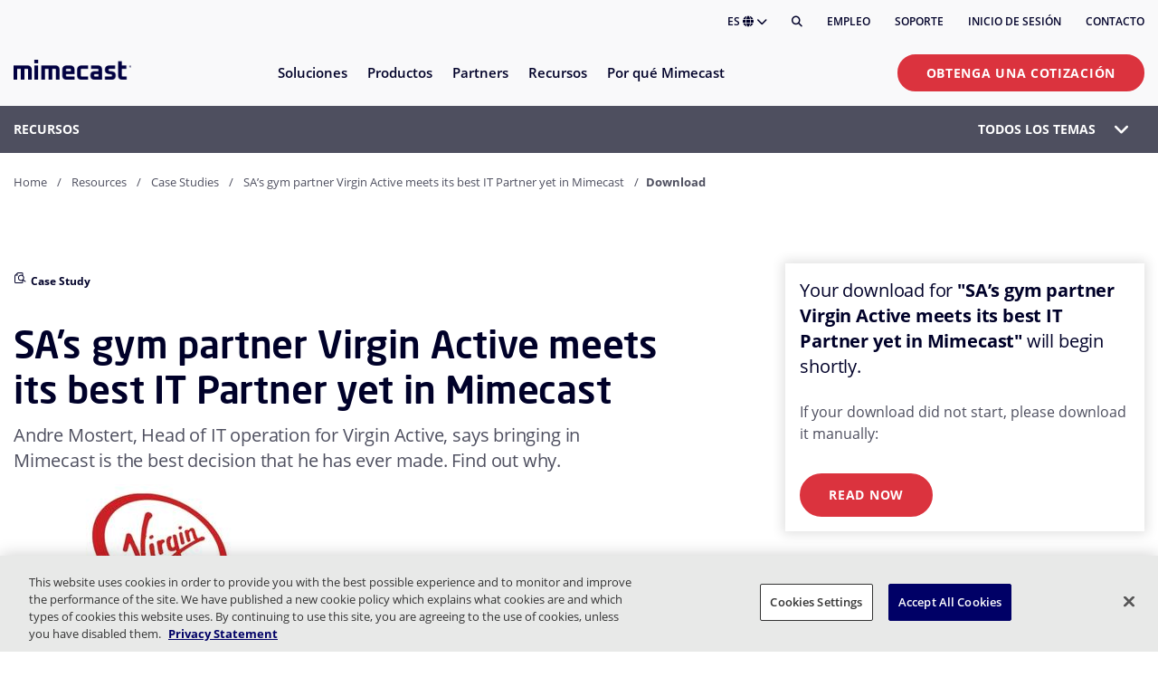

--- FILE ---
content_type: text/html; charset=utf-8
request_url: https://www.mimecast.com/es/resources/case-studies/sas-gym-partner-virgin-active-meets-its-best-it-partner-yet-in-mimecast/download/
body_size: 17966
content:
<!DOCTYPE html>
<html lang="es">
<head>
    <meta charset="utf-8" />
    <meta name="viewport" content="width=device-width, initial-scale=1, shrink-to-fit=no" />
    
<title>Download | Mimecast</title>

    <meta name="robots" content="noindex, follow">
    <link rel="canonical" href="https://www.mimecast.com/es/resources/case-studies/sas-gym-partner-virgin-active-meets-its-best-it-partner-yet-in-mimecast/download/">

<meta name="author" content="mimecast">
<meta name="theme-color" content="#ffffff">



    <!-- Placeholder 'head' was empty. -->
    







 <meta property="og:url" content="https://www.mimecast.com/es/resources/case-studies/sas-gym-partner-virgin-active-meets-its-best-it-partner-yet-in-mimecast/download/" /> 
 <meta property="og:locale" content="es_ES" /> 
 <meta property="og:site_name" content="Mimecast" /> 



    <link rel="stylesheet" href="/dist/site.989f1c18a0bb6e85fb03.css" />
    

    
    <!-- Google Tag Manager -->
    <script>
    (function(w,d,s,l,i){w[l]=w[l]||[];w[l].push({'gtm.start':
    new Date().getTime(),event:'gtm.js'});var f=d.getElementsByTagName(s)[0],
    j=d.createElement(s),dl=l!='dataLayer'?'&l='+l:'';j.async=true;j.src=
    'https://www.googletagmanager.com/gtm.js?id='+i+dl;f.parentNode.insertBefore(j,f);
    })(window,document,'script','dataLayer','GTM-M2787TN');</script>
    <!-- End Google Tag Manager -->


    <link rel="icon" sizes="192x192" type="image/png" href="/sc-static/img/favicons/icons_m_192x192.png">
    <link rel="apple-touch-icon" sizes="180x180" href="/sc-static/img/favicons/icons_m_withlogo_180x180.png">
    <meta name="VIcurrentDateTime" content="639050878822277790>"/><meta name="VirtualFolder" content="\"/><script type='text/javascript' src='/layouts/system/VisitorIdentification.js'></script><meta name="VirtualFolder" content="/" /><meta name="VIcurrentDateTime" content="639050878822277832" />
<script type="text/javascript" async src="https://play.vidyard.com/embed/v4.js"></script></head>

<body class="headings-L5-L1">
    
    <!-- Google Tag Manager (noscript) -->
    <noscript>
        <iframe src="https://www.googletagmanager.com/ns.html?id=GTM-M2787TN" height="0" width="0" style="display:none;visibility:hidden"></iframe>
    </noscript>
    <!-- End Google Tag Manager (noscript) -->


        
<header id="header" class="header ">

    <div class="header__utility-menu container">
        <div class="row">
            <div class="col-lg">
                <ul class="header__utility-menu-list">
                    <a class="mc-anchor" href="#main" aria-label="Skip to content"></a>
                    <li class="header__language-holder" tabindex="0" aria-expanded="false" aria-controls="header__language-list" role="button">
                        ES
                        <i class="fa fa-globe" aria-hidden="true"></i>
                        <i class="fa fa-chevron-down" aria-hidden="true"></i>
                        <ul class="header__language-list" id="header__language-list">
                                <li class="header__language-item">
                                    <a href="https://www.mimecast.com/" class="header__language-link mc-anchor" >English</a>
                                </li>
                                <li class="header__language-item">
                                    <a href="https://www.mimecast.com/de/" class="header__language-link mc-anchor" >Deutsch</a>
                                </li>
                                <li class="header__language-item">
                                    <a href="https://www.mimecast.com/fr/" class="header__language-link mc-anchor" >français</a>
                                </li>
                                <li class="header__language-item">
                                    <a href="https://www.mimecast.com/es/" class="header__language-link mc-anchor" >español</a>
                                </li>
                                <li class="header__language-item">
                                    <a href="https://www.mimecast.com/it/" class="header__language-link mc-anchor" >italiano</a>
                                </li>
                        </ul>
                    </li>
                    <li class="header__search">
                        <button class="header__search-button" aria-label="Buscar" title="Buscar"><i class="fas fa-search"></i></button>
                    </li>
                        <li class="header__utility-menu-item">
                            <a href="https://careers.mimecast.com/en/" class="header__utility-menu-link mc-anchor" >Empleo</a>
                        </li>
                        <li class="header__utility-menu-item">
                            <a href="https://mimecastsupport.zendesk.com/hc/en-us" class="header__utility-menu-link mc-anchor" >Soporte</a>
                        </li>
                        <li class="header__utility-menu-item">
                            <a href="/es/login/" class="header__utility-menu-link mc-anchor" >Inicio de sesión</a>
                        </li>
                        <li class="header__utility-menu-item">
                            <a href="/es/company/contact/" class="header__utility-menu-link mc-anchor" >Contacto</a>
                        </li>
                </ul>
            </div>
        </div>
    </div>

    <div class="container">
        <div class="row">
            <div class="col">
                <hr class="header__utility-menu-hr" />
            </div>
        </div>
    </div>

    <div class="header__cascading-menu container">
        <div class="row">
            <div class="header__cascading-menu-col col">

                <div class="header__menu-banner">
                    <div class="header__logo-holder">
                            <a href="/es/">
                                <img class="header__logo-image" src="https://assets.mimecast.com/api/public/content/aac7c7d3363d4892b9f909aa59250d04?v=52228a06" alt="Mimecast Logo" width="1304" height="222" />
                            </a>
                    </div>
                    <div class="header__mobile-buttons">
                        <a class="mc-anchor" href="#main" aria-label="Skip to content"></a>
                        <div class="header__search">
                            <button class="header__search-button" aria-label="Buscar" title="Buscar"><i class="fas fa-search"></i></button>
                        </div>
                        <div class="header__menu-toggle" tabindex="0" aria-label="Bot&#xF3;n para activar el men&#xFA;" aria-expanded="false" aria-haspopup="menu" aria-controls="header__nav" role="button">
                            <div class="header__hamburger-icon">
                                <div class="header__hamburger-box">
                                    <div class="header__hamburger-inner"></div>
                                </div>
                            </div>
                        </div>
                    </div>
                </div>

                <nav class="header__nav" id="header__nav" aria-hidden="true">

                    <div class="header__mobile-cta">
                            <a class="cta-button cta-button--primary mc-anchor" href="/es/get-a-quote/">Obtenga una cotizaci&#xF3;n</a>
                    </div>

                    <ul class="header__nav-list" role="menu" aria-label="Primary">

<li class="header__nav-item" tabindex="0" aria-expanded="false" aria-haspopup="menu" aria-controls="ID11FEEA5C-FD95-4CE5-9D0F-218E051D2E05" role="menuitem">
    <span class="header__nav-item-label">Soluciones</span>
    <i class="fa fa-chevron-down header__nav-item-cheveron"></i>
        <div class="header__sub-menus" id="ID11FEEA5C-FD95-4CE5-9D0F-218E051D2E05" aria-hidden="true" role="menu" aria-modal="true">
            <div class="container header__sub-menus-container">
                <div class="row">
                        <div class="col-12 col-lg-5 ">


<div class="header-link-lists">
        <div class="header-link-list">


            <ul class="header-link-list__list">

<li class="header-link header-link--has-icon ">
    <a class="header-link__anchor-frame mc-anchor" href="/es/solutions/threat-protection/">
        <div class="header-link__frame">
                <div class="header-link__icon-holder">
                    <image class="header-link__icon-image" src="https://assets.mimecast.com/api/public/content/a9f89393dd354213bfe52780aaa7fa96?v=c86b80a4" alt="" />
                </div>
            <div class="header-link__text-holder">
                <div class="header-link__title">
                    <p class="header-link__text">
                        Protecci&#xF3;n contra amenazas de Email y colaboraci&#xF3;n
                    </p>
                        <span class="header-link__badge">Lo m&#xE1;s popular</span>
                </div>
                <div class="header-link__description">
                    <p>
                        Defi&#xE9;ndase contra los ataques sofisticados de correo electr&#xF3;nico y colaboraci&#xF3;n
                    </p>
                </div>
            </div>
        </div>
    </a>
</li>

<li class="header-link header-link--has-icon ">
    <a class="header-link__anchor-frame mc-anchor" href="/es/solutions/insider-risk-management/">
        <div class="header-link__frame">
                <div class="header-link__icon-holder">
                    <image class="header-link__icon-image" src="https://assets.mimecast.com/api/public/content/af758c9af71148feb715dfed28f12f26?v=f33626bf" alt="" />
                </div>
            <div class="header-link__text-holder">
                <div class="header-link__title">
                    <p class="header-link__text">
                        Gesti&#xF3;n de Riesgos Internos y Protecci&#xF3;n de Datos
                    </p>
                </div>
                <div class="header-link__description">
                    <p>
                        Proteja los datos cr&#xED;ticos y acelere la respuesta a las amenazas internas
                    </p>
                </div>
            </div>
        </div>
    </a>
</li>

<li class="header-link header-link--has-icon ">
    <a class="header-link__anchor-frame mc-anchor" href="/es/solutions/data-governance-and-compliance/">
        <div class="header-link__frame">
                <div class="header-link__icon-holder">
                    <image class="header-link__icon-image" src="https://assets.mimecast.com/api/public/content/795a8218fe364a5fb17b32b14be35a87?v=509613c6" alt="" />
                </div>
            <div class="header-link__text-holder">
                <div class="header-link__title">
                    <p class="header-link__text">
                        Cumplimiento y gobernanza de datos
                    </p>
                </div>
                <div class="header-link__description">
                    <p>
                        Apoye proactivamente los est&#xE1;ndares normativos y corporativos
                    </p>
                </div>
            </div>
        </div>
    </a>
</li>

<li class="header-link header-link--has-icon ">
    <a class="header-link__anchor-frame mc-anchor" href="/es/solutions/security-awareness-and-training/">
        <div class="header-link__frame">
                <div class="header-link__icon-holder">
                    <image class="header-link__icon-image" src="https://assets.mimecast.com/api/public/content/625c9eb35caf4ec5b5943e18bb23d142?v=466ac3e1" alt="" />
                </div>
            <div class="header-link__text-holder">
                <div class="header-link__title">
                    <p class="header-link__text">
                        Concienciaci&#xF3;n y formaci&#xF3;n en seguridad
                    </p>
                </div>
                <div class="header-link__description">
                    <p>
                        Identifique el riesgo humano e impulse el cambio de comportamiento
                    </p>
                </div>
            </div>
        </div>
    </a>
</li>
            </ul>

                <div class="header-link-list__cta1">
                    <a class="cta-button cta-button--tertiary" href="/es/solutions/">Descripci&#xF3;n general de las soluciones</a>
                </div>
        </div>
</div>
                        </div>
                        <div class="col-12 col-lg-3 offset-lg-1">


<div class="header-link-lists">
        <div class="header-link-list">

                <p class="header-link-list__header ">Casos pr&#xE1;cticos</p>

            <ul class="header-link-list__list">

<li class="header-link  ">
    <a class="header-link__anchor-frame mc-anchor" href="/es/use-cases/phishing/">
        <div class="header-link__frame">
            <div class="header-link__text-holder">
                <div class="header-link__title">
                    <p class="header-link__text">
                        Phishing
                    </p>
                </div>
                <div class="header-link__description">
                    <p>
                        
                    </p>
                </div>
            </div>
        </div>
    </a>
</li>

<li class="header-link  ">
    <a class="header-link__anchor-frame mc-anchor" href="/es/use-cases/advanced-bec-protection/">
        <div class="header-link__frame">
            <div class="header-link__text-holder">
                <div class="header-link__title">
                    <p class="header-link__text">
                        Compromiso de correo electr&#xF3;nico empresarial
                    </p>
                </div>
                <div class="header-link__description">
                    <p>
                        
                    </p>
                </div>
            </div>
        </div>
    </a>
</li>

<li class="header-link  ">
    <a class="header-link__anchor-frame mc-anchor" href="/es/use-cases/shadow-ai/">
        <div class="header-link__frame">
            <div class="header-link__text-holder">
                <div class="header-link__title">
                    <p class="header-link__text">
                        Shadow AI
                    </p>
                </div>
                <div class="header-link__description">
                    <p>
                        
                    </p>
                </div>
            </div>
        </div>
    </a>
</li>

<li class="header-link  ">
    <a class="header-link__anchor-frame mc-anchor" href="/es/use-cases/account-takeover/">
        <div class="header-link__frame">
            <div class="header-link__text-holder">
                <div class="header-link__title">
                    <p class="header-link__text">
                        Adquisici&#xF3;n de cuentas
                    </p>
                </div>
                <div class="header-link__description">
                    <p>
                        
                    </p>
                </div>
            </div>
        </div>
    </a>
</li>

<li class="header-link  ">
    <a class="header-link__anchor-frame mc-anchor" href="/es/use-cases/internal-investigations/">
        <div class="header-link__frame">
            <div class="header-link__text-holder">
                <div class="header-link__title">
                    <p class="header-link__text">
                        Investigaciones internas
                    </p>
                </div>
                <div class="header-link__description">
                    <p>
                        
                    </p>
                </div>
            </div>
        </div>
    </a>
</li>

<li class="header-link  ">
    <a class="header-link__anchor-frame mc-anchor" href="/es/use-cases/improve-security-culture/">
        <div class="header-link__frame">
            <div class="header-link__text-holder">
                <div class="header-link__title">
                    <p class="header-link__text">
                        Mejora de la cultura de seguridad
                    </p>
                </div>
                <div class="header-link__description">
                    <p>
                        
                    </p>
                </div>
            </div>
        </div>
    </a>
</li>
            </ul>

                <div class="header-link-list__cta1">
                    <a class="cta-button cta-button--tertiary" href="/es/use-cases/">Todos los casos pr&#xE1;cticos</a>
                </div>
        </div>
</div>
                        </div>
                        <div class="col-12 col-lg-3 ">


<div class="header-cards-list row">

    <div class="col-12">
        <p class="header-cards-list__header"></p>
    </div>

        <div class="col-12 col-sm-6 col-lg">
            <div class="header-card dark-theme header-card--is-centered">

                    <div class="header-card__image-holder ">
                        <img src="https://assets.mimecast.com/api/public/content/b6c2916537114887a5ba7800de8d6ede?v=78059a5e" alt="icons_W_Microsoft.png" width="209" height="209" class="header-card__image " />
                    </div>

                    <p class="header-card__header">Protecci&#xF3;n inigualable para Microsoft 365</p>



                    <div class="header-card__cta">
                        <a class="cta-button cta-button--tertiary mc-anchor" href="/es/solutions/microsoft-365/">Explore las soluciones</a>
                    </div>


            </div>
        </div>
</div>
                        </div>
                </div>
            </div>
        </div>
</li>

<li class="header__nav-item" tabindex="0" aria-expanded="false" aria-haspopup="menu" aria-controls="IDCE61C755-B62C-419F-A6A0-8BB576039081" role="menuitem">
    <span class="header__nav-item-label">Productos</span>
    <i class="fa fa-chevron-down header__nav-item-cheveron"></i>
        <div class="header__sub-menus" id="IDCE61C755-B62C-419F-A6A0-8BB576039081" aria-hidden="true" role="menu" aria-modal="true">
            <div class="container header__sub-menus-container">
                <div class="row">
                        <div class="col-12 col-lg-4 ">


<div class="header-link-lists">
        <div class="header-link-list">


            <ul class="header-link-list__list">

<li class="header-link header-link--has-icon ">
    <a class="header-link__anchor-frame mc-anchor" href="/es/products/email-security/">
        <div class="header-link__frame">
                <div class="header-link__icon-holder">
                    <image class="header-link__icon-image" src="https://assets.mimecast.com/api/public/content/e8b4a094ce9b4a4b82bef72e9c72447e?v=eb31cf67" alt="" />
                </div>
            <div class="header-link__text-holder">
                <div class="header-link__title">
                    <p class="header-link__text">
                        Advanced Email Security
                    </p>
                        <span class="header-link__badge">Lo m&#xE1;s popular</span>
                </div>
                <div class="header-link__description">
                    <p>
                        Asegure su organizaci&#xF3;n con soluciones impulsadas por IA
                    </p>
                </div>
            </div>
        </div>
    </a>
</li>

<li class="header-link header-link--has-icon ">
    <a class="header-link__anchor-frame mc-anchor" href="/es/products/incydr/">
        <div class="header-link__frame">
                <div class="header-link__icon-holder">
                    <image class="header-link__icon-image" src="https://assets.mimecast.com/api/public/content/51a3c17138a243c49e5a4395746bfbfe?v=e0560dcc" alt="" />
                </div>
            <div class="header-link__text-holder">
                <div class="header-link__title">
                    <p class="header-link__text">
                        Incydr Data Protection
                    </p>
                </div>
                <div class="header-link__description">
                    <p>
                        Aborde todas las formas de amenazas internas
                    </p>
                </div>
            </div>
        </div>
    </a>
</li>

<li class="header-link header-link--has-icon ">
    <a class="header-link__anchor-frame mc-anchor" href="/es/products/aware/">
        <div class="header-link__frame">
                <div class="header-link__icon-holder">
                    <image class="header-link__icon-image" src="https://assets.mimecast.com/api/public/content/d65e43865e2a459482d0e2ee90a4948f?v=fefb9ea4" alt="" />
                </div>
            <div class="header-link__text-holder">
                <div class="header-link__title">
                    <p class="header-link__text">
                        Aware Governance &amp; Compliance Suite
                    </p>
                </div>
                <div class="header-link__description">
                    <p>
                        Simplifica la gesti&#xF3;n de datos con informaci&#xF3;n en tiempo real
                    </p>
                </div>
            </div>
        </div>
    </a>
</li>

<li class="header-link header-link--has-icon ">
    <a class="header-link__anchor-frame mc-anchor" href="/es/products/mimecast-engage-awareness-training/">
        <div class="header-link__frame">
                <div class="header-link__icon-holder">
                    <image class="header-link__icon-image" src="https://assets.mimecast.com/api/public/content/3bae7cc64ce24f9e9e2a2b6ed4e845c1?v=4d2117e0" alt="" />
                </div>
            <div class="header-link__text-holder">
                <div class="header-link__title">
                    <p class="header-link__text">
                        Engage Security Awareness
                    </p>
                </div>
                <div class="header-link__description">
                    <p>
                        Reimagine la concienciaci&#xF3;n sobre la seguridad con se&#xF1;ales de riesgo humano
                    </p>
                </div>
            </div>
        </div>
    </a>
</li>
            </ul>

                <div class="header-link-list__cta1">
                    <a class="cta-button cta-button--tertiary" href="https://www.mimecast.com/es/products/">Suite de productos</a>
                </div>
        </div>
</div>
                        </div>
                        <div class="col-12 col-lg-4 ">


<div class="header-link-lists">
        <div class="header-link-list">


            <ul class="header-link-list__list">

<li class="header-link header-link--has-icon ">
    <a class="header-link__anchor-frame mc-anchor" href="/es/products/collaboration-security/">
        <div class="header-link__frame">
                <div class="header-link__icon-holder">
                    <image class="header-link__icon-image" src="https://assets.mimecast.com/api/public/content/c4e2b7b5535f44359682cea7bd628bae?v=86292f06" alt="" />
                </div>
            <div class="header-link__text-holder">
                <div class="header-link__title">
                    <p class="header-link__text">
                        Collaboration Threat Protection
                    </p>
                </div>
                <div class="header-link__description">
                    <p>
                        Permita que los empleados colaboren de manera segura
                    </p>
                </div>
            </div>
        </div>
    </a>
</li>

<li class="header-link header-link--has-icon ">
    <a class="header-link__anchor-frame mc-anchor" href="https://www.mimecast.com/es/products/dmarc-analyzer/">
        <div class="header-link__frame">
                <div class="header-link__icon-holder">
                    <image class="header-link__icon-image" src="https://assets.mimecast.com/api/public/content/9e647b9b2a094c25b859652e5300c303?v=59fff5c7" alt="" />
                </div>
            <div class="header-link__text-holder">
                <div class="header-link__title">
                    <p class="header-link__text">
                        DMARC Analyzer
                    </p>
                </div>
                <div class="header-link__description">
                    <p>
                        Proteja su marca y su reputaci&#xF3;n
                    </p>
                </div>
            </div>
        </div>
    </a>
</li>

<li class="header-link header-link--has-icon ">
    <a class="header-link__anchor-frame mc-anchor" href="https://www.mimecast.com/es/products/email-archive/">
        <div class="header-link__frame">
                <div class="header-link__icon-holder">
                    <image class="header-link__icon-image" src="https://assets.mimecast.com/api/public/content/4766441092f24c1d8d5cb65f084680c0?v=949aebff" alt="" />
                </div>
            <div class="header-link__text-holder">
                <div class="header-link__title">
                    <p class="header-link__text">
                        Email Archive
                    </p>
                </div>
                <div class="header-link__description">
                    <p>
                        Aseg&#xFA;rese de que el correo electr&#xF3;nico funcione y que los datos nunca se pierdan
                    </p>
                </div>
            </div>
        </div>
    </a>
</li>
            </ul>

        </div>
</div>
                        </div>
                        <div class="col-12 col-lg-3 offset-lg-1">


<div class="header-cards-list row">

    <div class="col-12">
        <p class="header-cards-list__header"></p>
    </div>

        <div class="col-12 col-sm-6 col-lg">
            <div class="header-card gradient-theme header-card--is-centered">

                    <div class="header-card__image-holder header-card__image-holder--is-large">
                        <img src="https://assets.mimecast.com/api/public/content/f253f12882e14e45a0f18ff224efba84?v=0ba31131" alt="Navigation-Promo-HRCC.png" width="1243" height="799" class="header-card__image header-card__image--is-large" />
                    </div>

                    <p class="header-card__header">Human Risk Command Center</p>


                    <p class="header-card__description">Monitor and respond to human risk.</p>

                    <div class="header-card__cta">
                        <a class="cta-button cta-button--tertiary mc-anchor" href="/es/products/our-platform/human-risk-command-center/">Explore ahora</a>
                    </div>


            </div>
        </div>
</div>
                        </div>
                </div>
            </div>
        </div>
</li>

<li class="header__nav-item" tabindex="0" aria-expanded="false" aria-haspopup="menu" aria-controls="IDA709C536-239F-4FE9-9F37-305A94373391" role="menuitem">
    <span class="header__nav-item-label">Partners</span>
    <i class="fa fa-chevron-down header__nav-item-cheveron"></i>
        <div class="header__sub-menus" id="IDA709C536-239F-4FE9-9F37-305A94373391" aria-hidden="true" role="menu" aria-modal="true">
            <div class="container header__sub-menus-container">
                <div class="row">
                        <div class="col-12 col-lg-4 ">


<div class="header-link-lists">
        <div class="header-link-list">

                <p class="header-link-list__header ">Programa Mimecast PartnerOne</p>

            <ul class="header-link-list__list">

<li class="header-link header-link--has-icon ">
    <a class="header-link__anchor-frame mc-anchor" href="/es/partners/service-partners/">
        <div class="header-link__frame">
                <div class="header-link__icon-holder">
                    <image class="header-link__icon-image" src="https://assets.mimecast.com/api/public/content/c32093c096814143b94d0d822803d06d?v=348d41b2" alt="" />
                </div>
            <div class="header-link__text-holder">
                <div class="header-link__title">
                    <p class="header-link__text">
                        Servicios Mimecast PartnerOne
                    </p>
                </div>
                <div class="header-link__description">
                    <p>
                        Experiencia en licencias, cumplimiento de productos y m&#xE1;s
                    </p>
                </div>
            </div>
        </div>
    </a>
</li>

<li class="header-link header-link--has-icon ">
    <a class="header-link__anchor-frame mc-anchor" href="/es/partners/reseller-partners/">
        <div class="header-link__frame">
                <div class="header-link__icon-holder">
                    <image class="header-link__icon-image" src="https://assets.mimecast.com/api/public/content/302d1757cbb34d39b19080e7e3f0e690?v=730b5dd8" alt="" />
                </div>
            <div class="header-link__text-holder">
                <div class="header-link__title">
                    <p class="header-link__text">
                        Socios revendedores
                    </p>
                </div>
                <div class="header-link__description">
                    <p>
                        Prestar servicios y soluciones de seguridad a los clientes
                    </p>
                </div>
            </div>
        </div>
    </a>
</li>

<li class="header-link header-link--has-icon ">
    <a class="header-link__anchor-frame mc-anchor" href="/es/partners/managed-service-providers/">
        <div class="header-link__frame">
                <div class="header-link__icon-holder">
                    <image class="header-link__icon-image" src="https://assets.mimecast.com/api/public/content/37176c58761e4ce9a005e95819c9770e?v=f0815328" alt="" />
                </div>
            <div class="header-link__text-holder">
                <div class="header-link__title">
                    <p class="header-link__text">
                        Proveedores de servicios gestionados (MSP)
                    </p>
                </div>
                <div class="header-link__description">
                    <p>
                        Integraciones de productos sin fisuras a trav&#xE9;s de nuestra plataforma API
                    </p>
                </div>
            </div>
        </div>
    </a>
</li>

<li class="header-link header-link--has-icon ">
    <a class="header-link__anchor-frame mc-anchor" href="/es/partners/technology-alliance-partners/">
        <div class="header-link__frame">
                <div class="header-link__icon-holder">
                    <image class="header-link__icon-image" src="https://assets.mimecast.com/api/public/content/91798fc1e91f493ba872bb9af1e69ed6?v=6e810e75" alt="" />
                </div>
            <div class="header-link__text-holder">
                <div class="header-link__title">
                    <p class="header-link__text">
                        Socios de la Alianza Tecnol&#xF3;gica
                    </p>
                </div>
                <div class="header-link__description">
                    <p>
                        Servicios profesionales de seguridad e implantaci&#xF3;n
                    </p>
                </div>
            </div>
        </div>
    </a>
</li>
            </ul>

                <div class="header-link-list__cta1">
                    <a class="cta-button cta-button--tertiary" href="https://www.mimecast.com/es/partners/">Descripci&#xF3;n general del socio</a>
                </div>
        </div>
</div>
                        </div>
                        <div class="col-12 col-lg-4 ">


<div class="header-link-lists">
        <div class="header-link-list">

                <p class="header-link-list__header ">Para los clientes</p>

            <ul class="header-link-list__list">

<li class="header-link header-link--has-icon ">
    <a class="header-link__anchor-frame mc-anchor" href="/es/solutions/api-and-integrations/">
        <div class="header-link__frame">
                <div class="header-link__icon-holder">
                    <image class="header-link__icon-image" src="https://assets.mimecast.com/api/public/content/6a0d2bd6595f4db3899d194f1f49b09f?v=65c3f4f6" alt="" />
                </div>
            <div class="header-link__text-holder">
                <div class="header-link__title">
                    <p class="header-link__text">
                        Integrarse con Mimecast
                    </p>
                </div>
                <div class="header-link__description">
                    <p>
                        Integraci&#xF3;n de la seguridad que protege el negocio
                    </p>
                </div>
            </div>
        </div>
    </a>
</li>

<li class="header-link header-link--has-icon ">
    <a class="header-link__anchor-frame mc-anchor" href="/es/partners/partner-success/">
        <div class="header-link__frame">
                <div class="header-link__icon-holder">
                    <image class="header-link__icon-image" src="https://assets.mimecast.com/api/public/content/e2751f7deea4495cb289623a0120800e?v=2fae16fd" alt="" />
                </div>
            <div class="header-link__text-holder">
                <div class="header-link__title">
                    <p class="header-link__text">
                        &#xC9;xito de los socios
                    </p>
                </div>
                <div class="header-link__description">
                    <p>
                        Lo que hemos logrado con nuestros socios
                    </p>
                </div>
            </div>
        </div>
    </a>
</li>

<li class="header-link header-link--has-icon ">
    <a class="header-link__anchor-frame mc-anchor" href="https://developer.services.mimecast.com/">
        <div class="header-link__frame">
                <div class="header-link__icon-holder">
                    <image class="header-link__icon-image" src="https://assets.mimecast.com/api/public/content/2be2770aa9fd49098f971493e81f52f5?v=85e061dd" alt="" />
                </div>
            <div class="header-link__text-holder">
                <div class="header-link__title">
                    <p class="header-link__text">
                        Documentaci&#xF3;n de la API
                    </p>
                </div>
                <div class="header-link__description">
                    <p>
                        Integre su aplicaci&#xF3;n o flujo de trabajo personalizado
                    </p>
                </div>
            </div>
        </div>
    </a>
</li>
            </ul>

        </div>
</div>
                        </div>
                        <div class="col-12 col-lg-4 ">


<div class="header-link-lists">
        <div class="header-link-list">

                <p class="header-link-list__header ">Portal de socios</p>

            <ul class="header-link-list__list">

<li class="header-link header-link--has-icon ">
    <a class="header-link__anchor-frame mc-anchor" href="https://portal.mimecast.com/partner/common/login">
        <div class="header-link__frame">
                <div class="header-link__icon-holder">
                    <image class="header-link__icon-image" src="https://assets.mimecast.com/api/public/content/25f21b1b4a1a4fe993d038689631cb57?v=29d2c313" alt="" />
                </div>
            <div class="header-link__text-holder">
                <div class="header-link__title">
                    <p class="header-link__text">
                        Acceso de socios
                    </p>
                </div>
                <div class="header-link__description">
                    <p>
                        Desbloquee herramientas con sus credenciales de socio
                    </p>
                </div>
            </div>
        </div>
    </a>
</li>

<li class="header-link header-link--has-icon ">
    <a class="header-link__anchor-frame mc-anchor" href="/es/partners/reseller-partners/become-a-channel-partner/">
        <div class="header-link__frame">
                <div class="header-link__icon-holder">
                    <image class="header-link__icon-image" src="https://assets.mimecast.com/api/public/content/9f7fb2fb70aa425b8d661e1c659261db?v=ec55dd9d" alt="" />
                </div>
            <div class="header-link__text-holder">
                <div class="header-link__title">
                    <p class="header-link__text">
                        Convertirse en socio
                    </p>
                </div>
                <div class="header-link__description">
                    <p>
                        &#xDA;nase a nuestra comunidad de soluciones innovadoras para el cliente
                    </p>
                </div>
            </div>
        </div>
    </a>
</li>

<li class="header-link header-link--has-icon ">
    <a class="header-link__anchor-frame mc-anchor" href="https://integrations.mimecast.com/es/become-a-technology-alliance-partner/">
        <div class="header-link__frame">
                <div class="header-link__icon-holder">
                    <image class="header-link__icon-image" src="https://assets.mimecast.com/api/public/content/d240d74f5e7646ada2e9063b139c1aa4?v=8bbeb41e" alt="" />
                </div>
            <div class="header-link__text-holder">
                <div class="header-link__title">
                    <p class="header-link__text">
                        Convi&#xE9;rtase en socio de Tech Alliance
                    </p>
                </div>
                <div class="header-link__description">
                    <p>
                        Asociarse con una red l&#xED;der de alianzas tecnol&#xF3;gicas
                    </p>
                </div>
            </div>
        </div>
    </a>
</li>
            </ul>

        </div>
</div>
                        </div>
                </div>
            </div>
        </div>
</li>

<li class="header__nav-item" tabindex="0" aria-expanded="false" aria-haspopup="menu" aria-controls="IDD661DC55-8F44-49FF-B1FC-96338E127E30" role="menuitem">
    <span class="header__nav-item-label">Recursos</span>
    <i class="fa fa-chevron-down header__nav-item-cheveron"></i>
        <div class="header__sub-menus" id="IDD661DC55-8F44-49FF-B1FC-96338E127E30" aria-hidden="true" role="menu" aria-modal="true">
            <div class="container header__sub-menus-container">
                <div class="row">
                        <div class="col-12 col-lg-4 ">


<div class="header-link-lists">
        <div class="header-link-list">


            <ul class="header-link-list__list">

<li class="header-link header-link--has-icon ">
    <a class="header-link__anchor-frame mc-anchor" href="/es/resources/">
        <div class="header-link__frame">
                <div class="header-link__icon-holder">
                    <image class="header-link__icon-image" src="https://assets.mimecast.com/api/public/content/bb202d5002fe4d21b94f759ff3e05fbf?v=987864b3" alt="" />
                </div>
            <div class="header-link__text-holder">
                <div class="header-link__title">
                    <p class="header-link__text">
                        Biblioteca de Recursos
                    </p>
                </div>
                <div class="header-link__description">
                    <p>
                        Investigaci&#xF3;n depurada, gu&#xED;as de productos y m&#xE1;s
                    </p>
                </div>
            </div>
        </div>
    </a>
</li>

<li class="header-link header-link--has-icon ">
    <a class="header-link__anchor-frame mc-anchor" href="/es/blog/">
        <div class="header-link__frame">
                <div class="header-link__icon-holder">
                    <image class="header-link__icon-image" src="https://assets.mimecast.com/api/public/content/0e1e4c6314594d14a2a005902fd47836?v=5055bb09" alt="" />
                </div>
            <div class="header-link__text-holder">
                <div class="header-link__title">
                    <p class="header-link__text">
                        Blog de Cyber Insights
                    </p>
                </div>
                <div class="header-link__description">
                    <p>
                        Art&#xED;culos de expertos sobre noticias y tendencias del sector
                    </p>
                </div>
            </div>
        </div>
    </a>
</li>

<li class="header-link header-link--has-icon ">
    <a class="header-link__anchor-frame mc-anchor" href="/es/customer-success/customer-stories/">
        <div class="header-link__frame">
                <div class="header-link__icon-holder">
                    <image class="header-link__icon-image" src="https://assets.mimecast.com/api/public/content/883e6bde117d463fa2d5cf44e96d44fd?v=0236d498" alt="" />
                </div>
            <div class="header-link__text-holder">
                <div class="header-link__title">
                    <p class="header-link__text">
                        Casos de clientes
                    </p>
                </div>
                <div class="header-link__description">
                    <p>
                        Historias de &#xE9;xito de clientes en todo el mundo
                    </p>
                </div>
            </div>
        </div>
    </a>
</li>

<li class="header-link header-link--has-icon ">
    <a class="header-link__anchor-frame mc-anchor" href="https://community.mimecast.com/">
        <div class="header-link__frame">
                <div class="header-link__icon-holder">
                    <image class="header-link__icon-image" src="https://assets.mimecast.com/api/public/content/3cfbbca3ab554f8a87245a8fdc3c6a1b?v=39498d89" alt="" />
                </div>
            <div class="header-link__text-holder">
                <div class="header-link__title">
                    <p class="header-link__text">
                        Mimecast Community
                    </p>
                </div>
                <div class="header-link__description">
                    <p>
                        Acceso a la Comunidad y a la Base de Conocimientos
                    </p>
                </div>
            </div>
        </div>
    </a>
</li>
            </ul>

                <div class="header-link-list__cta1">
                    <a class="cta-button cta-button--tertiary" href="/es/resources-overview/">Descripci&#xF3;n general de los recursos</a>
                </div>
        </div>
</div>
                        </div>
                        <div class="col-12 col-lg-4 ">


<div class="header-link-lists">
        <div class="header-link-list">


            <ul class="header-link-list__list">

<li class="header-link header-link--has-icon ">
    <a class="header-link__anchor-frame mc-anchor" href="/es/events/">
        <div class="header-link__frame">
                <div class="header-link__icon-holder">
                    <image class="header-link__icon-image" src="https://assets.mimecast.com/api/public/content/d91bf15fbad54fa58b3b1157faa6e092?v=e16bd252" alt="" />
                </div>
            <div class="header-link__text-holder">
                <div class="header-link__title">
                    <p class="header-link__text">
                        Eventos
                    </p>
                </div>
                <div class="header-link__description">
                    <p>
                        Webinars, conferencias y m&#xE1;s
                    </p>
                </div>
            </div>
        </div>
    </a>
</li>

<li class="header-link header-link--has-icon ">
    <a class="header-link__anchor-frame mc-anchor" href="/es/news-coverage/">
        <div class="header-link__frame">
                <div class="header-link__icon-holder">
                    <image class="header-link__icon-image" src="https://assets.mimecast.com/api/public/content/73f5edc375d44d94bf2019a161db00ca?v=a43c59d9" alt="" />
                </div>
            <div class="header-link__text-holder">
                <div class="header-link__title">
                    <p class="header-link__text">
                        Sala de prensa
                    </p>
                </div>
                <div class="header-link__description">
                    <p>
                        &#xDA;ltimas noticias y comunicados de prensa de Mimecast
                    </p>
                </div>
            </div>
        </div>
    </a>
</li>

<li class="header-link header-link--has-icon ">
    <a class="header-link__anchor-frame mc-anchor" href="/es/threat-intelligence-hub/">
        <div class="header-link__frame">
                <div class="header-link__icon-holder">
                    <image class="header-link__icon-image" src="https://assets.mimecast.com/api/public/content/9bdd56f7d4a04185accb8b375074f4d2?v=f9c3c37b" alt="" />
                </div>
            <div class="header-link__text-holder">
                <div class="header-link__title">
                    <p class="header-link__text">
                        Centro de Inteligencia de Amenazas
                    </p>
                </div>
                <div class="header-link__description">
                    <p>
                        Investigaci&#xF3;n original e informaci&#xF3;n procesable
                    </p>
                </div>
            </div>
        </div>
    </a>
</li>

<li class="header-link header-link--has-icon ">
    <a class="header-link__anchor-frame mc-anchor" href="/es/content/">
        <div class="header-link__frame">
                <div class="header-link__icon-holder">
                    <image class="header-link__icon-image" src="https://assets.mimecast.com/api/public/content/9b87a2d683d6416d9667f19b4aff3531?v=1e558130" alt="" />
                </div>
            <div class="header-link__text-holder">
                <div class="header-link__title">
                    <p class="header-link__text">
                        Glosario de ciberseguridad
                    </p>
                </div>
                <div class="header-link__description">
                    <p>
                        T&#xE9;rminos y conceptos clave en ciberseguridad
                    </p>
                </div>
            </div>
        </div>
    </a>
</li>
            </ul>

        </div>
</div>
                        </div>
                        <div class="col-12 col-lg-3 offset-lg-1">


<div class="header-cards-list row">

    <div class="col-12">
        <p class="header-cards-list__header"></p>
    </div>

        <div class="col-12 col-sm-6 col-lg">
            <div class="header-card dark-theme ">

                    <div class="header-card__image-holder header-card__image-holder--is-large">
                        <img src="https://assets.mimecast.com/api/public/content/057ae0f14a084969b5a58bed824b5b2e?v=0db9c4fa" alt="SOHR-2025-cover.webp" width="788" height="504" class="header-card__image header-card__image--is-large" />
                    </div>

                    <p class="header-card__header">El estado del riesgo humano 2025</p>



                    <div class="header-card__cta">
                        <a class="cta-button cta-button--tertiary mc-anchor" href="https://www.mimecast.com/es/resources/ebooks/state-of-human-risk-2025/">Get The Research</a>
                    </div>


            </div>
        </div>
</div>
                        </div>
                </div>
            </div>
        </div>
</li>

<li class="header__nav-item" tabindex="0" aria-expanded="false" aria-haspopup="menu" aria-controls="ID2B3C9227-4A77-46EA-A59C-A3A6F6342E04" role="menuitem">
    <span class="header__nav-item-label">Por qu&#xE9; Mimecast</span>
    <i class="fa fa-chevron-down header__nav-item-cheveron"></i>
        <div class="header__sub-menus" id="ID2B3C9227-4A77-46EA-A59C-A3A6F6342E04" aria-hidden="true" role="menu" aria-modal="true">
            <div class="container header__sub-menus-container">
                <div class="row">
                        <div class="col-12 col-lg-4 ">


<div class="header-link-lists">
        <div class="header-link-list">


            <ul class="header-link-list__list">

<li class="header-link header-link--has-icon ">
    <a class="header-link__anchor-frame mc-anchor" href="https://www.mimecast.com/es/why-mimecast/">
        <div class="header-link__frame">
                <div class="header-link__icon-holder">
                    <image class="header-link__icon-image" src="https://assets.mimecast.com/api/public/content/60dd7f151bb148bcafa3827011a9aec0?v=82fac553" alt="" />
                </div>
            <div class="header-link__text-holder">
                <div class="header-link__title">
                    <p class="header-link__text">
                        &#xBF;Por qu&#xE9; Mimecast?
                    </p>
                </div>
                <div class="header-link__description">
                    <p>
                        Descubra por qu&#xE9; 42.000 clientes conf&#xED;an en Mimecast
                    </p>
                </div>
            </div>
        </div>
    </a>
</li>

<li class="header-link header-link--has-icon ">
    <a class="header-link__anchor-frame mc-anchor" href="https://www.mimecast.com/es/ai-cybersecurity/">
        <div class="header-link__frame">
                <div class="header-link__icon-holder">
                    <image class="header-link__icon-image" src="https://assets.mimecast.com/api/public/content/dc438d5334034bcc921010e1222ed98c?v=848bd6f0" alt="" />
                </div>
            <div class="header-link__text-holder">
                <div class="header-link__title">
                    <p class="header-link__text">
                        Seguridad con tecnolog&#xED;a de IA
                    </p>
                </div>
                <div class="header-link__description">
                    <p>
                        Protecci&#xF3;n contra amenazas l&#xED;der en la industria, impulsada por IA
                    </p>
                </div>
            </div>
        </div>
    </a>
</li>

<li class="header-link header-link--has-icon ">
    <a class="header-link__anchor-frame mc-anchor" href="/es/customer-success/customer-stories/">
        <div class="header-link__frame">
                <div class="header-link__icon-holder">
                    <image class="header-link__icon-image" src="https://assets.mimecast.com/api/public/content/938c5cc300214ed2842b27dd3edcf177?v=c2b36271" alt="" />
                </div>
            <div class="header-link__text-holder">
                <div class="header-link__title">
                    <p class="header-link__text">
                        Historias de &#xE9;xito de clientes
                    </p>
                </div>
                <div class="header-link__description">
                    <p>
                        Descubra por qu&#xE9; los clientes conf&#xED;an en Mimecast
                    </p>
                </div>
            </div>
        </div>
    </a>
</li>
            </ul>

                <div class="header-link-list__cta1">
                    <a class="cta-button cta-button--tertiary" href="https://www.mimecast.com/es/company/">Descripci&#xF3;n general de la empresa</a>
                </div>
        </div>
</div>
                        </div>
                        <div class="col-12 col-lg-4 ">


<div class="header-link-lists">
        <div class="header-link-list">


            <ul class="header-link-list__list">

<li class="header-link header-link--has-icon ">
    <a class="header-link__anchor-frame mc-anchor" href="/es/company/awards/">
        <div class="header-link__frame">
                <div class="header-link__icon-holder">
                    <image class="header-link__icon-image" src="https://assets.mimecast.com/api/public/content/8c726670208744a1b981d48931d4d8bd?v=608d0cd7" alt="" />
                </div>
            <div class="header-link__text-holder">
                <div class="header-link__title">
                    <p class="header-link__text">
                        Premios
                    </p>
                </div>
                <div class="header-link__description">
                    <p>
                        Reconocimiento de analistas, expertos del sector y m&#xE1;s
                    </p>
                </div>
            </div>
        </div>
    </a>
</li>

<li class="header-link header-link--has-icon ">
    <a class="header-link__anchor-frame mc-anchor" href="/es/company/environmental-social-and-governance/">
        <div class="header-link__frame">
                <div class="header-link__icon-holder">
                    <image class="header-link__icon-image" src="https://assets.mimecast.com/api/public/content/a9a6053500494d3f8880a5b42e0444ed?v=91498bf6" alt="" />
                </div>
            <div class="header-link__text-holder">
                <div class="header-link__title">
                    <p class="header-link__text">
                        ESG e Impacto Global
                    </p>
                </div>
                <div class="header-link__description">
                    <p>
                        Siempre aspiramos a tener un efecto positivo
                    </p>
                </div>
            </div>
        </div>
    </a>
</li>
            </ul>

        </div>
</div>
                        </div>
                        <div class="col-12 col-lg-3 offset-lg-1">


<div class="header-cards-list row">

    <div class="col-12">
        <p class="header-cards-list__header"></p>
    </div>

        <div class="col-12 col-sm-6 col-lg">
            <div class="header-card dark-theme header-card--is-centered">

                    <div class="header-card__image-holder ">
                        <img src="https://assets.mimecast.com/api/public/content/377d96a9f5cf46cabad85240ef655766?v=aa5a15b4" alt="icon_WCircle_BECDefense.png" width="210" height="210" class="header-card__image " />
                    </div>

                    <p class="header-card__header">Protecci&#xF3;n BEC avanzada</p>


                    <p class="header-card__description">Bloquee las amenazas y obtenga visibilidad de sus usuarios m&#xE1;s atacados</p>

                    <div class="header-card__cta">
                        <a class="cta-button cta-button--tertiary mc-anchor" href="/es/use-cases/advanced-bec-protection/">Aprenda m&#xE1;s</a>
                    </div>


            </div>
        </div>
</div>
                        </div>
                </div>
            </div>
        </div>
</li>
                    </ul>

                    <div class="header__nav-utility-title">Quick Links</div>
                    <ul class="header__nav-utility" role="menu" aria-label="Quick Links">

<li class="header__nav-utility-item">
    <a class="header__nav-utility-link mc-anchor" href="https://careers.mimecast.com/en/" role="menuitem" tabindex="0">
        Empleo
    </a>
</li>

<li class="header__nav-utility-item">
    <a class="header__nav-utility-link mc-anchor" href="https://mimecastsupport.zendesk.com/hc/en-us" role="menuitem" tabindex="0">
        Soporte
    </a>
</li>

<li class="header__nav-utility-item">
    <a class="header__nav-utility-link mc-anchor" href="/es/login/" role="menuitem" tabindex="0">
        Inicio de sesi&#xF3;n
    </a>
</li>

<li class="header__nav-utility-item">
    <a class="header__nav-utility-link mc-anchor" href="/es/company/contact/" role="menuitem" tabindex="0">
        Contacto
    </a>
</li>
					</ul>

                    <ul class="header__nav-list" role="menu" aria-label="Languages">
                        
<li class="header__nav-lang-item" tabindex="0" aria-expanded="false" aria-haspopup="menu" aria-controls="header__mobile-lanaguage-selector" role="menuitem">
    <span class="header__nav-item-label">Language</span>
    <i class="fa fa-chevron-down header__nav-item-cheveron"></i>
    <div class="header__sub-menus" id="header__mobile-lanaguage-selector" aria-hidden="true" role="menu" aria-modal="true">
        <div class="container header__sub-menus-container">
            <div class="row">
                <div class="col-12">
                    <ul class="header__sub-menu" role="menu">
                            <li class="header__sub-menu-item" role="none">
                                <i class=""></i>
                                <a href="https://www.mimecast.com/" class="header__sub-menu-link mc-anchor" tabindex="-1" role="menuitem">English</a>
                            </li>
                            <li class="header__sub-menu-item" role="none">
                                <i class=""></i>
                                <a href="https://www.mimecast.com/de/" class="header__sub-menu-link mc-anchor" tabindex="-1" role="menuitem">Deutsch</a>
                            </li>
                            <li class="header__sub-menu-item" role="none">
                                <i class=""></i>
                                <a href="https://www.mimecast.com/fr/" class="header__sub-menu-link mc-anchor" tabindex="-1" role="menuitem">fran&#xE7;ais</a>
                            </li>
                            <li class="header__sub-menu-item" role="none">
                                <i class="fa fa-check header__sub-menu-check-icon"></i>
                                <a href="https://www.mimecast.com/es/" class="header__sub-menu-link mc-anchor" tabindex="-1" role="menuitem">espa&#xF1;ol</a>
                            </li>
                            <li class="header__sub-menu-item" role="none">
                                <i class=""></i>
                                <a href="https://www.mimecast.com/it/" class="header__sub-menu-link mc-anchor" tabindex="-1" role="menuitem">italiano</a>
                            </li>
                    </ul>
                </div>
            </div>
        </div>
    </div>
</li>

                    </ul>
                </nav>

                <div class="header__cta">
                        <a class="cta-button cta-button--primary mc-anchor" href="/es/get-a-quote/">Obtenga una cotizaci&#xF3;n</a>
                </div>
            </div>
        </div>
    </div>
</header>


<div class="header-search-modal" data-search-page-url="/es/search/" data-query-key="query" data-api-host-name="https://www.mimecast.com">
    <div class="header-search-modal__modal container">
        <div class="row">
            <div class="header-search-modal__content col-12">
                <form action="/es/search/" method="get">
                    <div class="input-group-dropdown">
                        <div class="input-group">
                            <input class="header-search-modal__input form-control" type="text" name="query" placeholder="Buscar" aria-label="Buscar" autocomplete="off" />
                            <div class="input-group__append">
                                <button type="submit" class="header-search-modal__submit-button input-group__icon-button" aria-label="Enviar b&#xFA;squeda" title="Enviar b&#xFA;squeda">
                                    <i class="fas fa-search"></i>
                                </button>
                                <button type="button" class="header-search-modal__close-button input-group__icon-button" aria-label="Cerrar" title="Cerrar">
                                    <i class="fa fa-times"></i>
                                </button>
                            </div>
                        </div>
                        <ul class="header-search-modal__autosuggests input-group-dropdown__menu"></ul>
                    </div>
                </form>
            </div>
        </div>
    </div>
    <div class="header-search-modal__overlay"></div>
</div>






<div class="navigation-bar " id="navigation-bar">
    <div class="navigation-bar__menu-bar">
        <div class="container">
            <div class="navigation-bar__container">
                <span>
                    Recursos
                </span>
                <a href="#" class="navigation-bar__cta-link mc-anchor" aria-expanded="false">
                    <span class="navigation-bar__cta-text">Todos los temas</span> <i class="fas fa-angle-down navigation-bar__cta-icon"></i>
                </a>
            </div>
        </div>
    </div>
    <div class="navigation-bar__dropdown">
        <div class="container">
            <div class="row">
                    <div class="col-md-3"><a href="/es/resources/" class="navigation-bar__link mc-anchor">Todos los temas</a></div>
                    <div class="col-md-3"><a href="/es/resources/email-and-collaboration-threat-protection/" class="navigation-bar__link mc-anchor">Email and Collaboration Threat Protection</a></div>
                    <div class="col-md-3"><a href="/es/resources/insider-risk-management/" class="navigation-bar__link mc-anchor">Insider Risk Management</a></div>
                    <div class="col-md-3"><a href="/es/resources/security-awareness-training/" class="navigation-bar__link mc-anchor">Security Awareness Training</a></div>
                    <div class="col-md-3"><a href="/es/resources/data-compliance-and-governance/" class="navigation-bar__link mc-anchor">Data Compliance and Governance</a></div>
                    <div class="col-md-3"><a href="/es/resources/threat-intelligence/" class="navigation-bar__link mc-anchor">Threat Intelligence</a></div>
            </div>
        </div>
    </div>
</div>




<nav class="breadcrumb light-theme">
    <div class="container">
        <ol class="breadcrumb__list">
                <li class="breadcrumb__item">
                    <a href="/es/" class="breadcrumb__link mc-anchor" >Home</a>
                </li>
                <li class="breadcrumb__item">
                    <a href="/es/resources/" class="breadcrumb__link mc-anchor" >Resources</a>
                </li>
                <li class="breadcrumb__item">
                    <a href="/es/resources/case-studies/" class="breadcrumb__link mc-anchor" >Case Studies</a>
                </li>
                <li class="breadcrumb__item">
                    <a href="/es/resources/case-studies/sas-gym-partner-virgin-active-meets-its-best-it-partner-yet-in-mimecast/" class="breadcrumb__link mc-anchor" >SA’s gym partner Virgin Active meets its best IT Partner yet in Mimecast</a>
                </li>
            <li class="breadcrumb__item">Download</li>
        </ol>
    </div>
</nav>


<main id="main">
    


<div class="article-details resource-details">
    <div class="container">
        <div class="row">
            <div class="col-lg-7">
                <div class="article-details__taxonomies">
                        <div class="resource-type article-details__taxonomy-item">
                            <span
                                class="resource-type__icon resource-type--case-study"></span>
                            <span class="resource-type__text">Case Study</span>
                        </div>
                    <div class="article-details__taxonomy-item"></div>
                </div>
                
<h1 class="app-h1 article-details__title">SA&#x2019;s gym partner Virgin Active meets its best IT Partner yet in Mimecast</h1>
<p class="app-h5 article-details__subheading">Andre Mostert, Head of IT operation for Virgin Active, says bringing in Mimecast is the best decision that he has ever made. Find out why.</p>



                    <div class="article-details__introduction">
                        


                    <div class="article-details__key-points ">
                        


                    </div>
                </div>

<div class="rich-text article-details__body">
    <figure class="image"><img width="370" alt="vrigin active.jpg" src="https://assets.mimecast.com/api/public/content/5f65e911d1a4428fa762b1841c5882ca?v=bce42db6"></figure><h4> </h4><h4>Context</h4><p>A globally renowned brand, established by the charismatic Sir Richard Branson, Virgin is synonymous with innovative and daring ventures that push the boundaries.<br><br>Virgin Active, a division of the international Virgin Group, offers health club and wellness services to members in the UK, Spain, Italy, Namibia and South Africa - its largest operation with over a hundred gyms nationwide.</p><h4>Challenge</h4><p>Virgin Active South Africa has been a long-standing Lotus Notes user for years. In 2011, the business initiated the process that would enable its migration to a Microsoft-based platform.<br><br>With Lotus Notes such an integral part of its infrastructure (the LDAP alone dates back more than a decade), doing away with it altogether was never an option. What was needed was a technology partner that would be able to navigate between the two.<br><br>Besides the migration, there were a number of other mail-related challenges that needed resolution.<br><br>“Email is a critical part of our operations,” explains Andre Mostert, Virgin Active’s Head of IT Operations. “We have several thousand employees between our head office, call centre and our more than one hundred clubs countrywide. Those at club level spend most of their time away from their desk, engaging with members. To enable our hours of operation, many work shifts. Email is our most convenient and reliable communication channel internally, and is also an important part of our external engagements.”<br><br>This large user base coupled with a complex mail environment makes for a mammoth management task. Virgin Active employed two full time resources to deal with the day-to-day administration of its system.<br><br>The business experienced frequent outages, making uptime – or lack thereof - problematic. “Many of our employees reverted to private Gmail accounts to keep communication open,” explains Mostert. “This was not ideal risk-wise given the sensitivity of correspondence and the compliance demanded by our business. It also eroded our control of the environment when it comes to eDiscovery, as these mails fall outside of our domain.”</p><h4>Solution</h4><p>Besides an excellent product offering and an attractive integration with both Microsoft and Lotus Notes, Mimecast’s flexibility and eagerness to please were important contributing factors.<br><br>Mimecast worked with Virgin Active in tailoring a solution that fit its unique user demographic. The outcome is a set of user profiles that offers just the right level of services to each group, without compromising on security or compliance.<br><br>Mostert was impressed with the whole implementation, from initial negotiations to actual deployment where customer satisfaction remained top of mind. “The team was fully committed to getting us up and running as quickly and as seamlessly as possible, resolving the issues at hand with minimal red tape.”</p><h4>Benefits</h4><p>Virgin Active continues to be swept off its feet. Since deployment in November 2012, the business has enjoyed 100% uptime within its mail environment, something unheard of before. “The system offers the kind of electronic communication standard that a global organisation like ours needs, simply and effectively,” says Mostert. “And the culture of innovation and support exhibited by Mimecast as whole keeps our relationship engaging and relevant.”<br><br>“The system is intuitive and almost manages itself,” says Virgin Active South Africa’s IT Production Manager, Amanda Rust, who spent hours each day dealing with mail-related issues before Mimecast’s deployment. “The reporting tools are simple, yet provide access to rich, tangible information that the business is able to act upon. We now have a far deeper understanding of our mail environment as a whole. We have also been able to redeploy our human resources to more strategic, business-centric projects.”<br><br>“We were also blown away by the security features,” says Mostert, who admits that prior to the Mimecast deployment, Virgin Active had no idea just how significant the impact of spam was on its system. “While we knew it was an issue, particularly given the number of users we have, it was only when we could monitor the number of ‘unproductive’ mails clogging inboxes that we understood the full extent of the problem. Literally 1000s of mails are eliminated on a weekly basis with no drain on bandwidth or time. We have total confidence in the security of our environment, which supports our compliance needs as well.”<br><br>Productivity (and related ROI) of IT resources are further enhanced by Mimecast’s eDiscovery capabilities, something Virgin Active relies on heavily for resolving disputes both internal and external. “Before, we had to track a single thread of correspondence through several systems in order to create an appropriate communication trail. This could take hours or even days,” says Rust. “Mimecast integrates all these repositories, including those in Lotus and streamlines this process to a matter of minutes, without having to be referred to an administrator.”<br><br>Perhaps the best indicator of the project’s success? Mostert’s affirmation that if given the choice, he would make the same decision again – and again.</p>
</div>

                

<div class="share-links">
    <div class="share-links__text">
        Share article to:
    </div>

    <div class="share-buttons">
        <!-- Sharingbutton Facebook -->
        <a class="resp-sharing-button__link" href="https://facebook.com/sharer/sharer.php?u=https://www.mimecast.com/es/resources/case-studies/sas-gym-partner-virgin-active-meets-its-best-it-partner-yet-in-mimecast/download/" target="_blank" rel="noopener" aria-label="Share on Facebook">
            <div class="resp-sharing-button resp-sharing-button--small">
                <div aria-hidden="true" class="resp-sharing-button__icon resp-sharing-button__icon--solid">
                    <i class="fab fa-facebook-square"></i>
                </div>
            </div>
        </a>

        <!-- Sharingbutton LinkedIn -->
        <a class="resp-sharing-button__link" href="https://www.linkedin.com/shareArticle?mini=true&amp;url=https://www.mimecast.com/es/resources/case-studies/sas-gym-partner-virgin-active-meets-its-best-it-partner-yet-in-mimecast/download/" target="_blank" rel="noopener" aria-label="Share on LinkedIn">
            <div class="resp-sharing-button resp-sharing-button--small">
                <div aria-hidden="true" class="resp-sharing-button__icon resp-sharing-button__icon--solid">
                    <i class="fab fa-linkedin"></i>
                </div>
            </div>
        </a>

        <!-- Sharingbutton Twitter -->
        <a class="resp-sharing-button__link" href="https://twitter.com/intent/tweet/?url=https://www.mimecast.com/es/resources/case-studies/sas-gym-partner-virgin-active-meets-its-best-it-partner-yet-in-mimecast/download/" target="_blank" rel="noopener" aria-label="Share on Twitter">
            <div class="resp-sharing-button resp-sharing-button--small">
                <div aria-hidden="true" class="resp-sharing-button__icon resp-sharing-button__icon--solid">
                    <i class="fab fa-square-x-twitter"></i>
                </div>
            </div>
        </a>


        <!-- Sharingbutton E-Mail -->
        <a class="resp-sharing-button__link" href="mailto:?body=https://www.mimecast.com/es/resources/case-studies/sas-gym-partner-virgin-active-meets-its-best-it-partner-yet-in-mimecast/download/" target="_self" rel="noopener" aria-label="Share by E-Mail">
            <div class="resp-sharing-button resp-sharing-button--small">
                <div aria-hidden="true" class="resp-sharing-button__icon resp-sharing-button__icon--solid">
                    <i class="fas fa-envelope-square"></i>
                </div>
            </div>
        </a>
    </div>
</div>


            </div>

                <div class="col-lg-4 offset-lg-1">

                        <div class="panel light-theme">
                            
<div class="resource-download">
    <div class="resource-download__text rich-text">
<h3 class="app-h5">Your download for <strong>"SA’s gym partner Virgin Active meets its best IT Partner yet in Mimecast"</strong> will begin shortly.
</h3>
<p>If your download did not start, please download it manually:</p>
    </div>
    <a href="https://assets.mimecast.com/api/public/content/0b7e9fab31c746f89e64c9aad00b881f?v=2e155828&amp;download=false" data-download-asset target="_blank" class="cta-button cta-button--primary analytics-link" data-analytics-link-event="downloadClick" data-analytics-link-category="Manual Download" data-analytics-link-action="Case Study - SA&#x2019;s gym partner Virgin Active meets its best IT Partner yet in Mimecast" data-analytics-link-label="Page path - {referralPath}">
        Read Now
    </a>
</div>

                        </div>

                </div>
        </div>
    </div>
</div>

</main>
    
<footer>
    <div class="footer dark-theme">
        <div class="container">
            <div class="row footer__columns-wrap">
                        <div class="col-lg-2 footer__column">
                            <div class="footer__column-heading">
                                <p class="footer__column-heading-text">Qui&#xE9;nes somos</p>
                                <i class="footer__column-heading-icon fa fa-plus-circle"></i>
                            </div>

                            <ul class="footer__column-links">
                                        <li>
                                            <a href="/es/company/" class="footer__column-link mc-anchor" >Descripción general</a>
                                        </li>
                                        <li>
                                            <a href="https://careers.mimecast.com/en/" class="footer__column-link mc-anchor" target="_blank">Empleo</a>
                                        </li>
                                        <li>
                                            <a href="/es/company/mimecast-leadership/" class="footer__column-link mc-anchor" >Liderazgo</a>
                                        </li>
                            </ul>
                        </div>
                        <div class="col-lg-2 footer__column">
                            <div class="footer__column-heading">
                                <p class="footer__column-heading-text">Productos</p>
                                <i class="footer__column-heading-icon fa fa-plus-circle"></i>
                            </div>

                            <ul class="footer__column-links">
                                        <li>
                                            <a href="/es/products/" class="footer__column-link mc-anchor" >Todos los productos</a>
                                        </li>
                                        <li>
                                            <a href="/es/customer-success/university/" class="footer__column-link mc-anchor" >Educación</a>
                                        </li>
                                        <li>
                                            <a href="/es/partners/" class="footer__column-link mc-anchor" >Partners</a>
                                        </li>
                            </ul>
                        </div>
                        <div class="col-lg-2 footer__column">
                            <div class="footer__column-heading">
                                <p class="footer__column-heading-text">Centro de Recursos</p>
                                <i class="footer__column-heading-icon fa fa-plus-circle"></i>
                            </div>

                            <ul class="footer__column-links">
                                        <li>
                                            <a href="/es/news-coverage/" class="footer__column-link mc-anchor" >Sala de prensa</a>
                                        </li>
                                        <li>
                                            <a href="https://www.mimecast.com/es/events/" class="footer__column-link mc-anchor" >Eventos</a>
                                        </li>
                                        <li>
                                            <a href="https://www.mimecast.com/es/resources/" class="footer__column-link mc-anchor" >Recursos</a>
                                        </li>
                                        <li>
                                            <a href="/es/customer-success/customer-stories/" class="footer__column-link mc-anchor" >Casos de clientes</a>
                                        </li>
                                        <li>
                                            <a href="https://www.mimecast.com/es/blog/" class="footer__column-link mc-anchor" >Blog</a>
                                        </li>
                                        <li>
                                            <a href="https://trust.mimecast.com/" class="footer__column-link mc-anchor" >Centro de confianza</a>
                                        </li>
                                        <li>
                                            <a href="/es/media-kit/" class="footer__column-link mc-anchor" >Kit de Medios</a>
                                        </li>
                            </ul>
                        </div>
                        <div class="col-lg-2 footer__column">
                            <div class="footer__column-heading">
                                <p class="footer__column-heading-text">Cont&#xE1;ctenos</p>
                                <i class="footer__column-heading-icon fa fa-plus-circle"></i>
                            </div>

                            <ul class="footer__column-links">
                                        <li>
                                            <a href="https://www.mimecast.com/es/company/contact/" class="footer__column-link mc-anchor" >Ubicaciones globales</a>
                                        </li>
                                        <li>
                                            <a href="https://www.mimecast.com/get-a-quote/" class="footer__column-link mc-anchor" >Obtenga una cotización</a>
                                        </li>
                                        <li>
                                            <a href="https://mimecastsupport.zendesk.com/hc/en-us" class="footer__column-link mc-anchor" >Contacte con Soporte</a>
                                        </li>
                                        <li class="footer__phone-number">&#x2B;1 617 393 7000</li>
                            </ul>
                        </div>
            </div>


            <div class="footer__rows-wrap">
                <ul class="footer__row-links">
                        <li>
                            <a href="https://www.mimecast.com/es/contracts/" class="footer__row-link mc-anchor" >Contratos</a>
                        </li>
                        <li>
                            <a href="https://www.mimecast.com/es/legal/privacy-statement/" class="footer__row-link mc-anchor" >Declaración de privacidad</a>
                        </li>
                        <li>
                            <a href="https://www.mimecast.com/es/legal/" class="footer__row-link mc-anchor" >Legal</a>
                        </li>
                        <li>
                            <a href="https://www.mimecast.com/es/privacy-preferences/" class="footer__row-link mc-anchor" >Preferencias de privacidad</a>
                        </li>
                        <li>
                            <a href="https://www.mimecast.com/es/responsible-disclosure/" class="footer__row-link mc-anchor" >Divulgación Responsable</a>
                        </li>
                </ul>
            </div>

                <p class="footer__copyright">&#xA9; 2003 - 2026 Mimecast Services Limited</p>

        </div>
    </div>
</footer>



    
<div id="back-to-top" class="back-to-top">
    <a class="back-to-top__button" href="#">
        <span class="back-to-top__dot">
            <i class="fas fa-arrow-up  back-to-top__arrow-up"></i>
        </span>
        <div class="back-to-top__text">
            Back to Top
        </div>
    </a>
</div>




    <script src="/dist/runtime.869c6e5d21513a7e7b48.js"></script>
    <script src="/dist/sharedVendor.48f94c21b16af0164137.js"></script>
    <script src="/dist/shared.d65d42466ad2647993ec.js"></script>
    <script src="/dist/site.92d2934c094ccb762dcb.js"></script>

    

</body>
</html>


--- FILE ---
content_type: application/javascript
request_url: https://ug-webapp-public-production.s3.amazonaws.com/api/js/wv-ug-IoCqv0Sg83jJrD8G.js
body_size: 2981
content:
(function () {window.ugWv=window.ugWv||{};window.ugWv.static={companyIdentifier:"IoCqv0Sg83jJrD8G",apiPrefix:"https://api.usergems.com/v1/",cookieKey:"ug-uuid"};window.ugWv.getUg=function(){var o=localStorage.getItem(window.ugWv.static.cookieKey);return o||(localStorage.setItem(window.ugWv.static.cookieKey,crypto.randomUUID()),o=localStorage.getItem(window.ugWv.static.cookieKey)),o};
var n=new Date;window.ugWv.logPageVisit=function(i,o){const d=new Date().valueOf()-n.valueOf();if(i){const u={url:i,pageTitle:o,duration:Math.max(d,0),ug:window.ugWv.getUg(),cI:window.ugWv.static.companyIdentifier};fetch(window.ugWv.static.apiPrefix+"visit",{method:"POST",headers:{"Content-Type":"application/json"},body:JSON.stringify(u),keepalive:!0})}n=new Date};var t=location.href,e=document.title,r=new MutationObserver(function(){location.href!==t&&window.ugWv.debounce(function(){window.ugWv.logPageVisit(t,e),t=location.href,e=document.title},500)}),a;window.ugWv.debounce=function(i,o){window.clearTimeout(a),a=window.setTimeout(i,o)};document.readyState==="interactive"||document.readyState==="complete"?setTimeout(()=>{e=document.title,window.ugWv.logPageVisit(t,e)},0):document.addEventListener("DOMContentLoaded",()=>{e=document.title,window.ugWv.logPageVisit(t,e)});window.addEventListener("beforeunload",function(){window.ugWv.logPageVisit(t,e)});r.observe(document,{subtree:!0,childList:!0});
})();(function(){function l(i){let{ims_client_id:e,tenant_id:t,tenant_session_id:n,tenant_user_id:d}=i;if(!e||!t)return null;let o="c59fd74cbd71a58d3d354f836099a3cf5a29e8461d70dad1ea560c3559765bfc",c=window.location.href||"",r=document.createElement("script");r.type="text/javascript";let u="https://a.usbrowserspeed.com/cs?pid="+o;d&&(t||(t="unknown"));const a=s({ims_client_id:e,tenant_id:t,tenant_session_id:n,tenant_user_id:d,ref_url:c});a&&(u+="&puid="+encodeURIComponent(a)),r.src=u,document.readyState==="loading"?document.addEventListener("DOMContentLoaded",()=>{document.body.appendChild(r)},{once:!0}):document.body.appendChild(r)}function s(i){let{ims_client_id:e,tenant_id:t,tenant_session_id:n,tenant_user_id:d,ref_url:o}=i;if(n=p(n),!e||!t)return null;e=(e==null?void 0:e.replaceAll("-","_"))||"",t=(t==null?void 0:t.replaceAll("-","_"))||"",n=(n==null?void 0:n.replaceAll("-","_"))||"",d=(d==null?void 0:d.replaceAll("-","_"))||"";const c=encodeURIComponent(o).replaceAll("-","%2D")||"";return`${e}-${t}-${n}-${d}-${c}`}function p(i){if(!i)return;let e=i.replaceAll("-","");return e=e.replace("{",""),e=e.replace("}",""),e=e.toLowerCase(),e}document.readyState==="interactive"||document.readyState==="complete"?l({ims_client_id:"usergems",tenant_id:window.ugWv.static.companyIdentifier,tenant_session_id:window.ugWv.getUg(),tenant_user_id:window.ugWv.getUg()}):document.addEventListener("DOMContentLoaded",()=>{l({ims_client_id:"usergems",tenant_id:window.ugWv.static.companyIdentifier,tenant_session_id:window.ugWv.getUg(),tenant_user_id:window.ugWv.getUg()})})})();


--- FILE ---
content_type: text/plain
request_url: https://c.6sc.co/?m=1
body_size: 194
content:
6suuid=152b3417f9c92e00904a78694602000097ab4100

--- FILE ---
content_type: image/svg+xml
request_url: https://www.mimecast.com/dist/b9e9aeeda6108e9a161c.svg
body_size: 1078
content:
<svg width="25" height="25" viewBox="0 0 25 25" fill="none" xmlns="http://www.w3.org/2000/svg">
<path fill-rule="evenodd" clip-rule="evenodd" d="M17.1364 21.5H3.53027V8.30629C3.60549 8.26625 3.67615 8.21467 3.73959 8.15156L3.89195 8H8.12108V3.79313L8.18403 3.73051C8.25374 3.66117 8.30945 3.58317 8.35116 3.5H17.1364V6.89035C16.4106 6.58805 15.6138 6.42105 14.7777 6.42105C11.4027 6.42105 8.66665 9.14269 8.66665 12.5C8.66665 15.8573 11.4027 18.5789 14.7777 18.5789C15.6138 18.5789 16.4106 18.4119 17.1364 18.1096V21.5ZM18.6666 3.5V7.81055C20.0238 8.92553 20.8888 10.6123 20.8888 12.5C20.8888 13.8289 20.4602 15.0583 19.7328 16.0586L23.6444 18.9768C24.0371 19.2698 24.1167 19.8241 23.8222 20.2147C23.5276 20.6054 22.9705 20.6846 22.5777 20.3916L18.6666 17.4737V21.5C18.6666 22.35 18.0035 23 17.1364 23H3.53027C2.66312 23 2 22.35 2 21.5V8C2 7.52027 2.21123 7.10424 2.55115 6.83282L6.92695 2.48005C7.00245 2.40495 7.08815 2.34618 7.17961 2.30375C7.4364 2.11197 7.76116 2 8.12108 2H17.1364C18.0035 2 18.6666 2.65 18.6666 3.5ZM5.39989 6.5H6.59081V5.31535L5.39989 6.5ZM14.7777 16.8105C17.171 16.8105 19.1111 14.8806 19.1111 12.5C19.1111 10.1194 17.171 8.18947 14.7777 8.18947C12.3845 8.18947 10.4444 10.1194 10.4444 12.5C10.4444 14.8806 12.3845 16.8105 14.7777 16.8105Z" fill="black"/>
</svg>


--- FILE ---
content_type: image/svg+xml
request_url: https://assets.mimecast.com/api/public/content/6a0d2bd6595f4db3899d194f1f49b09f?v=65c3f4f6
body_size: 122
content:
<?xml version="1.0" encoding="UTF-8"?>
<svg id="Layer_1" xmlns="http://www.w3.org/2000/svg" version="1.1" viewBox="0 0 100 100">
  <!-- Generator: Adobe Illustrator 29.7.1, SVG Export Plug-In . SVG Version: 2.1.1 Build 8)  -->
  <defs>
    <style>
      .st0 {
        stroke-linejoin: round;
      }

      .st0, .st1 {
        fill: none;
        stroke: #000129;
        stroke-linecap: round;
        stroke-width: 5px;
      }

      .st2 {
        fill: #000129;
      }

      .st1 {
        stroke-miterlimit: 10;
      }
    </style>
  </defs>
  <g id="Mimecast_RGB_m1">
    <path class="st2" d="M28.46,46.57V13.11h32.82c6.84,0,10.27,3.42,10.27,10.27v23.19h-8.75v-23.83c0-1.35-.68-2.03-2.03-2.03h-6.4v25.85h-8.74v-25.85h-8.43v25.85h-8.74Z"/>
  </g>
  <g>
    <line class="st1" x1="50.05" y1="55.21" x2="50.05" y2="73.18"/>
    <circle class="st2" cx="50.15" cy="76.79" r="4.83"/>
    <polyline class="st0" points="69.2 55.6 69.2 64.97 79.94 64.97"/>
    <polyline class="st0" points="71.15 79.82 59.73 68.39 59.73 54.82"/>
    <circle class="st2" cx="82.97" cy="65.07" r="4.83"/>
    <circle class="st2" cx="73.01" cy="82.06" r="4.83"/>
    <polyline class="st0" points="30.8 55.6 30.8 64.97 20.06 64.97"/>
    <polyline class="st0" points="28.85 79.82 40.27 68.39 40.27 54.82"/>
    <circle class="st2" cx="17.03" cy="65.07" r="4.83"/>
    <circle class="st2" cx="26.99" cy="82.06" r="4.83"/>
  </g>
</svg>